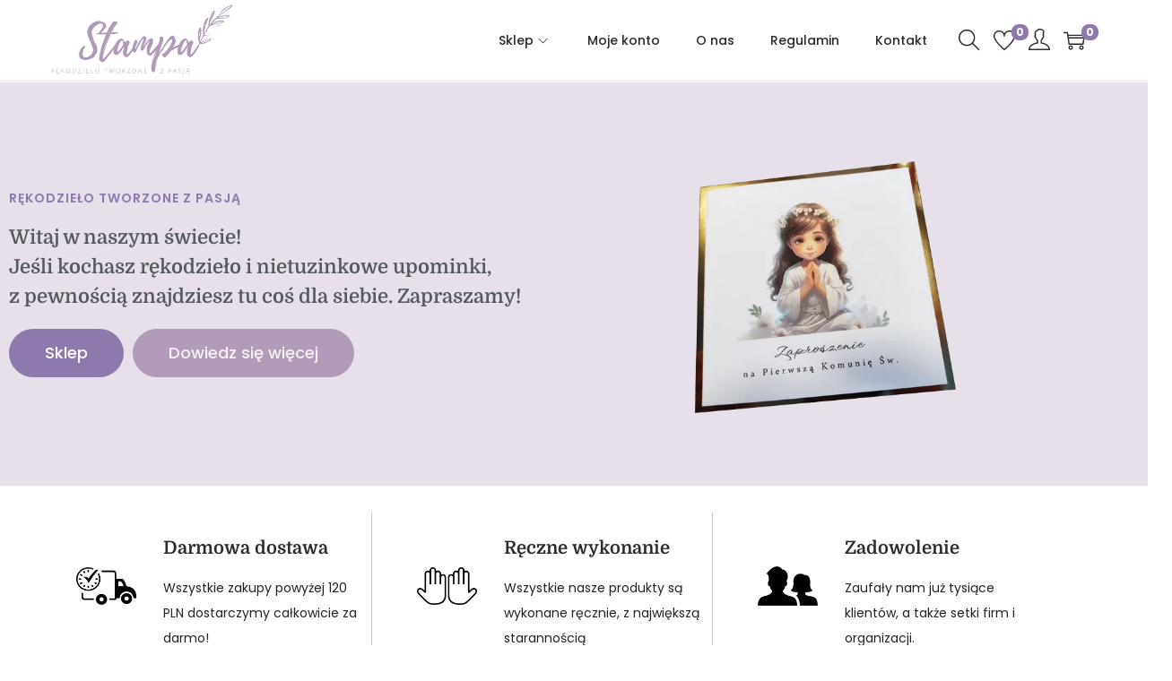

--- FILE ---
content_type: text/css
request_url: https://stampa.mielec.pl/wp-content/themes/Woostify-child/style.css?ver=1.0
body_size: 162
content:
/* 
 Theme Name:   Woostify-child
 Theme URI:    
 Description:  The child theme for Woostify
 Author:       admin8484
 Author URI:   https://stampa.mielec.pl
 Template:     woostify
 Version:      1.0
 License:      GNU General Public License v2 or later
 License URI:  http://www.gnu.org/licenses/gpl-2.0.html

 /* == Add your own styles below this line ==
--------------------------------------------*/

#billing_wooccm11_field label:not(.checkbox) {
  	position: unset;
	margin-top: 10px;
}

--- FILE ---
content_type: text/css
request_url: https://stampa.mielec.pl/wp-content/uploads/elementor/css/post-14.css?ver=1768526151
body_size: 341
content:
.elementor-kit-14{--e-global-color-primary:#6EC1E4;--e-global-color-secondary:#54595F;--e-global-color-text:#7A7A7A;--e-global-color-accent:#61CE70;--e-global-color-cc02b3f:#6001D3;--e-global-color-7021939:#081420;--e-global-color-c3b70fc:#FD346E;--e-global-color-668be63:#8E79AD;--e-global-color-3d01d28:#807376;--e-global-color-5f1db24:#8461B7;--e-global-typography-primary-font-family:"Poppins";--e-global-typography-primary-font-weight:600;--e-global-typography-secondary-font-family:"Poppins";--e-global-typography-secondary-font-weight:400;--e-global-typography-text-font-family:"Poppins";--e-global-typography-text-font-weight:400;--e-global-typography-accent-font-family:"Poppins";--e-global-typography-accent-font-weight:500;font-family:"Poppins", Poppins;}.elementor-kit-14 a{font-family:"Poppins", Poppins;}.elementor-kit-14 h1{font-family:"Domine", Poppins;}.elementor-kit-14 h2{font-family:"Domine", Poppins;}.elementor-kit-14 h3{font-family:"Domine", Poppins;}.elementor-kit-14 h4{font-family:"Domine", Poppins;}.elementor-kit-14 h5{font-family:"Domine", Poppins;}.elementor-kit-14 h6{font-family:"Domine", Poppins;}.elementor-section.elementor-section-boxed > .elementor-container{max-width:1140px;}.e-con{--container-max-width:1140px;}.elementor-widget:not(:last-child){margin-block-end:20px;}.elementor-element{--widgets-spacing:20px 20px;--widgets-spacing-row:20px;--widgets-spacing-column:20px;}{}h1.entry-title{display:var(--page-title-display);}@media(max-width:1024px){.elementor-section.elementor-section-boxed > .elementor-container{max-width:1024px;}.e-con{--container-max-width:1024px;}}@media(max-width:767px){.elementor-section.elementor-section-boxed > .elementor-container{max-width:767px;}.e-con{--container-max-width:767px;}}

--- FILE ---
content_type: text/css
request_url: https://stampa.mielec.pl/wp-content/uploads/elementor/css/post-20.css?ver=1768526151
body_size: 1538
content:
.elementor-20 .elementor-element.elementor-element-348b60e:not(.elementor-motion-effects-element-type-background), .elementor-20 .elementor-element.elementor-element-348b60e > .elementor-motion-effects-container > .elementor-motion-effects-layer{background-color:#E7E0EA;}.elementor-20 .elementor-element.elementor-element-348b60e > .elementor-container{min-height:450px;}.elementor-20 .elementor-element.elementor-element-348b60e{transition:background 0.3s, border 0.3s, border-radius 0.3s, box-shadow 0.3s;}.elementor-20 .elementor-element.elementor-element-348b60e > .elementor-background-overlay{transition:background 0.3s, border-radius 0.3s, opacity 0.3s;}.elementor-widget-heading .elementor-heading-title{font-family:var( --e-global-typography-primary-font-family ), Poppins;font-weight:var( --e-global-typography-primary-font-weight );}.elementor-20 .elementor-element.elementor-element-d9e23a4 .elementor-heading-title{font-family:"Poppins", Poppins;font-size:14px;font-weight:600;letter-spacing:1px;color:var( --e-global-color-668be63 );}.elementor-20 .elementor-element.elementor-element-9316b26 .elementor-heading-title{font-family:"Domine", Poppins;font-size:22px;font-weight:600;line-height:1.5em;color:var( --e-global-color-secondary );}.elementor-widget-button .elementor-button{font-family:var( --e-global-typography-accent-font-family ), Poppins;font-weight:var( --e-global-typography-accent-font-weight );}.elementor-20 .elementor-element.elementor-element-3978d75 .elementor-button{background-color:#8E79AD;font-family:"Poppins", Poppins;font-size:18px;font-weight:500;padding:18px 40px 18px 40px;}.elementor-20 .elementor-element.elementor-element-3978d75 .elementor-button:hover, .elementor-20 .elementor-element.elementor-element-3978d75 .elementor-button:focus{background-color:var( --e-global-color-5f1db24 );}.elementor-20 .elementor-element.elementor-element-3978d75{width:auto;max-width:auto;}.elementor-20 .elementor-element.elementor-element-3978d75 > .elementor-widget-container{margin:0px 10px 0px 0px;}.elementor-20 .elementor-element.elementor-element-b6d21f4 .elementor-button{background-color:#B19ABA;font-family:"Poppins", Poppins;font-size:18px;font-weight:500;fill:#F9F3F3FC;color:#F9F3F3FC;padding:18px 40px 18px 40px;}.elementor-20 .elementor-element.elementor-element-b6d21f4 .elementor-button:hover, .elementor-20 .elementor-element.elementor-element-b6d21f4 .elementor-button:focus{background-color:#786A6E;}.elementor-20 .elementor-element.elementor-element-b6d21f4{width:auto;max-width:auto;}.elementor-widget-image .widget-image-caption{font-family:var( --e-global-typography-text-font-family ), Poppins;font-weight:var( --e-global-typography-text-font-weight );}.elementor-20 .elementor-element.elementor-element-8110d10{margin-top:30px;margin-bottom:90px;}.elementor-20 .elementor-element.elementor-element-0c776d3 > .elementor-element-populated{border-style:solid;border-width:0px 1px 0px 0px;border-color:#C3C2C2;margin:0px 20px 0px 20px;--e-column-margin-right:20px;--e-column-margin-left:20px;}.elementor-widget-image-box .elementor-image-box-title{font-family:var( --e-global-typography-primary-font-family ), Poppins;font-weight:var( --e-global-typography-primary-font-weight );}.elementor-widget-image-box .elementor-image-box-description{font-family:var( --e-global-typography-text-font-family ), Poppins;font-weight:var( --e-global-typography-text-font-weight );}.elementor-20 .elementor-element.elementor-element-41f596a.elementor-position-right .elementor-image-box-img{margin-left:30px;}.elementor-20 .elementor-element.elementor-element-41f596a.elementor-position-left .elementor-image-box-img{margin-right:30px;}.elementor-20 .elementor-element.elementor-element-41f596a.elementor-position-top .elementor-image-box-img{margin-bottom:30px;}.elementor-20 .elementor-element.elementor-element-41f596a .elementor-image-box-wrapper .elementor-image-box-img{width:30%;}.elementor-20 .elementor-element.elementor-element-41f596a .elementor-image-box-img img{transition-duration:0.3s;}.elementor-20 .elementor-element.elementor-element-41f596a .elementor-image-box-title{font-family:"Domine", Poppins;font-size:20px;font-weight:700;}.elementor-20 .elementor-element.elementor-element-41f596a .elementor-image-box-description{font-family:"Poppins", Poppins;font-weight:400;}.elementor-20 .elementor-element.elementor-element-95ed01f > .elementor-element-populated{border-style:solid;border-width:0px 1px 0px 0px;border-color:#C3C2C2;margin:0px 20px 0px 20px;--e-column-margin-right:20px;--e-column-margin-left:20px;}.elementor-20 .elementor-element.elementor-element-ec247cb.elementor-position-right .elementor-image-box-img{margin-left:30px;}.elementor-20 .elementor-element.elementor-element-ec247cb.elementor-position-left .elementor-image-box-img{margin-right:30px;}.elementor-20 .elementor-element.elementor-element-ec247cb.elementor-position-top .elementor-image-box-img{margin-bottom:30px;}.elementor-20 .elementor-element.elementor-element-ec247cb .elementor-image-box-wrapper .elementor-image-box-img{width:30%;}.elementor-20 .elementor-element.elementor-element-ec247cb .elementor-image-box-img img{transition-duration:0.3s;}.elementor-20 .elementor-element.elementor-element-ec247cb .elementor-image-box-title{font-family:"Domine", Poppins;font-size:20px;font-weight:700;}.elementor-20 .elementor-element.elementor-element-ec247cb .elementor-image-box-description{font-family:"Poppins", Poppins;font-weight:400;}.elementor-20 .elementor-element.elementor-element-0e87417 > .elementor-element-populated{margin:0px 20px 0px 20px;--e-column-margin-right:20px;--e-column-margin-left:20px;}.elementor-20 .elementor-element.elementor-element-ac1b4fb.elementor-position-right .elementor-image-box-img{margin-left:30px;}.elementor-20 .elementor-element.elementor-element-ac1b4fb.elementor-position-left .elementor-image-box-img{margin-right:30px;}.elementor-20 .elementor-element.elementor-element-ac1b4fb.elementor-position-top .elementor-image-box-img{margin-bottom:30px;}.elementor-20 .elementor-element.elementor-element-ac1b4fb .elementor-image-box-wrapper .elementor-image-box-img{width:30%;}.elementor-20 .elementor-element.elementor-element-ac1b4fb .elementor-image-box-img img{transition-duration:0.3s;}.elementor-20 .elementor-element.elementor-element-ac1b4fb .elementor-image-box-title{font-family:"Domine", Poppins;font-size:20px;font-weight:700;}.elementor-20 .elementor-element.elementor-element-ac1b4fb .elementor-image-box-description{font-family:"Poppins", Poppins;font-weight:400;}.elementor-20 .elementor-element.elementor-element-becd0c6{margin-top:0px;margin-bottom:50px;}.elementor-20 .elementor-element.elementor-element-d857477{text-align:center;}.elementor-20 .elementor-element.elementor-element-d857477 .elementor-heading-title{font-family:"Poppins", Poppins;font-size:14px;font-weight:600;letter-spacing:1px;color:var( --e-global-color-3d01d28 );}.elementor-20 .elementor-element.elementor-element-6beac7a > .elementor-widget-container{margin:-3px -3px -3px -3px;padding:7px 7px 7px 7px;}.elementor-20 .elementor-element.elementor-element-6beac7a{text-align:center;}.elementor-20 .elementor-element.elementor-element-6beac7a .elementor-heading-title{font-family:"Domine", Poppins;font-size:50px;font-weight:600;line-height:1.5em;color:var( --e-global-color-668be63 );}.elementor-20 .elementor-element.elementor-element-0fc9d81{margin-top:30px;margin-bottom:0px;}.elementor-20 .elementor-element.elementor-element-55ac790 img{border-radius:5px 5px 5px 5px;}.elementor-20 .elementor-element.elementor-element-ca3e836 > .elementor-widget-container{margin:-95px 0px 0px 30px;}.elementor-20 .elementor-element.elementor-element-ca3e836 .elementor-heading-title{font-family:"Poppins", Poppins;font-weight:400;}.elementor-20 .elementor-element.elementor-element-76c9eee > .elementor-widget-container{margin:-140px 0px 0px 30px;}.elementor-20 .elementor-element.elementor-element-76c9eee .elementor-heading-title{font-family:"Domine", Poppins;font-size:22px;font-weight:700;}.elementor-20 .elementor-element.elementor-element-fed3c72 img{border-radius:5px 5px 5px 5px;}.elementor-20 .elementor-element.elementor-element-5be69b9 > .elementor-widget-container{margin:-95px 0px 0px 30px;}.elementor-20 .elementor-element.elementor-element-5be69b9 .elementor-heading-title{font-family:"Poppins", Poppins;font-weight:400;}.elementor-20 .elementor-element.elementor-element-110b945 > .elementor-widget-container{margin:-140px 0px 0px 30px;}.elementor-20 .elementor-element.elementor-element-110b945 .elementor-heading-title{font-family:"Domine", Poppins;font-size:22px;font-weight:700;}.elementor-20 .elementor-element.elementor-element-0b20479 img{border-radius:5px 5px 5px 5px;}.elementor-20 .elementor-element.elementor-element-066ae99 > .elementor-widget-container{margin:-95px 0px 0px 30px;}.elementor-20 .elementor-element.elementor-element-066ae99 .elementor-heading-title{font-family:"Poppins", Poppins;font-weight:400;}.elementor-20 .elementor-element.elementor-element-2890092 > .elementor-widget-container{margin:-140px 0px 0px 30px;}.elementor-20 .elementor-element.elementor-element-2890092 .elementor-heading-title{font-family:"Domine", Poppins;font-size:22px;font-weight:700;}.elementor-20 .elementor-element.elementor-element-10be566{margin-top:-30px;margin-bottom:0px;}.elementor-20 .elementor-element.elementor-element-a27bc5a img{border-radius:5px 5px 5px 5px;}.elementor-20 .elementor-element.elementor-element-227e841 > .elementor-widget-container{margin:-95px 0px 0px 30px;}.elementor-20 .elementor-element.elementor-element-227e841 .elementor-heading-title{font-family:"Poppins", Poppins;font-weight:400;}.elementor-20 .elementor-element.elementor-element-eeaee7d > .elementor-widget-container{margin:-140px 0px 0px 30px;}.elementor-20 .elementor-element.elementor-element-eeaee7d .elementor-heading-title{font-family:"Domine", Poppins;font-size:22px;font-weight:700;}.elementor-20 .elementor-element.elementor-element-0becdb3 img{border-radius:5px 5px 5px 5px;}.elementor-20 .elementor-element.elementor-element-c221a3a > .elementor-widget-container{margin:-95px 0px 0px 30px;}.elementor-20 .elementor-element.elementor-element-c221a3a .elementor-heading-title{font-family:"Poppins", Poppins;font-weight:400;}.elementor-20 .elementor-element.elementor-element-1773c78 > .elementor-widget-container{margin:-140px 0px 0px 30px;}.elementor-20 .elementor-element.elementor-element-1773c78 .elementor-heading-title{font-family:"Domine", Poppins;font-size:22px;font-weight:700;}.elementor-20 .elementor-element.elementor-element-b74e154 img{border-radius:5px 5px 5px 5px;}.elementor-20 .elementor-element.elementor-element-841a2d8 > .elementor-widget-container{margin:-95px 0px 0px 30px;}.elementor-20 .elementor-element.elementor-element-841a2d8 .elementor-heading-title{font-family:"Poppins", Poppins;font-weight:400;}.elementor-20 .elementor-element.elementor-element-a3b7094 > .elementor-widget-container{margin:-140px 0px 0px 30px;}.elementor-20 .elementor-element.elementor-element-a3b7094 .elementor-heading-title{font-family:"Domine", Poppins;font-size:22px;font-weight:700;}.elementor-20 .elementor-element.elementor-element-41511ea{margin-top:0px;margin-bottom:90px;}.elementor-20 .elementor-element.elementor-element-5b95cdd{text-align:center;}.elementor-20 .elementor-element.elementor-element-5b95cdd .elementor-heading-title{font-family:"Poppins", Poppins;font-size:14px;font-weight:600;letter-spacing:1px;color:var( --e-global-color-3d01d28 );}.elementor-20 .elementor-element.elementor-element-9e14e5b{text-align:center;}.elementor-20 .elementor-element.elementor-element-9e14e5b .elementor-heading-title{font-family:"Domine", Poppins;font-size:50px;font-weight:600;line-height:1.5em;color:var( --e-global-color-668be63 );}.elementor-widget-text-editor{font-family:var( --e-global-typography-text-font-family ), Poppins;font-weight:var( --e-global-typography-text-font-weight );}.elementor-20 .elementor-element.elementor-element-2b6a80d > .elementor-widget-container{margin:0% 20% 0% 20%;}.elementor-20 .elementor-element.elementor-element-2b6a80d{text-align:center;}.elementor-20 .elementor-element.elementor-element-de274c9 .elementor-button{background-color:var( --e-global-color-668be63 );font-family:"Poppins", Poppins;font-size:18px;font-weight:500;padding:18px 40px 18px 40px;}.elementor-20 .elementor-element.elementor-element-de274c9 .elementor-button:hover, .elementor-20 .elementor-element.elementor-element-de274c9 .elementor-button:focus{background-color:var( --e-global-color-5f1db24 );}.elementor-20 .elementor-element.elementor-element-de274c9 > .elementor-widget-container{margin:0px 10px 0px 0px;}.elementor-20 .elementor-element.elementor-element-7099993{margin-top:30px;margin-bottom:90px;}.elementor-20 .elementor-element.elementor-element-357ff3c{text-align:center;}.elementor-20 .elementor-element.elementor-element-357ff3c .elementor-heading-title{font-family:"Poppins", Poppins;font-size:14px;font-weight:600;letter-spacing:1px;color:var( --e-global-color-cc02b3f );}.elementor-20 .elementor-element.elementor-element-34939db{text-align:center;}.elementor-20 .elementor-element.elementor-element-34939db .elementor-heading-title{font-family:"Domine", Poppins;font-size:50px;font-weight:600;line-height:1.5em;text-shadow:0px 0px 0px rgba(0,0,0,0.3);color:var( --e-global-color-668be63 );}.elementor-20 .elementor-element.elementor-element-513c172 > .elementor-widget-container{margin:30px 0px 0px 0px;}.elementor-20 .elementor-element.elementor-element-513c172{text-align:start;}@media(min-width:768px){.elementor-20 .elementor-element.elementor-element-cdc041e{width:63.947%;}.elementor-20 .elementor-element.elementor-element-23236fe{width:35.967%;}}@media(max-width:1024px){.elementor-20 .elementor-element.elementor-element-d9e23a4{text-align:center;}.elementor-20 .elementor-element.elementor-element-9316b26 > .elementor-widget-container{margin:0px 30px 0px 30px;}.elementor-20 .elementor-element.elementor-element-9316b26{text-align:center;}.elementor-20 .elementor-element.elementor-element-9316b26 .elementor-heading-title{font-size:25px;}.elementor-20 .elementor-element.elementor-element-3978d75{width:100%;max-width:100%;}.elementor-20 .elementor-element.elementor-element-b6d21f4{width:100%;max-width:100%;}.elementor-20 .elementor-element.elementor-element-b6d21f4 > .elementor-widget-container{margin:12px 0px 0px 0px;}.elementor-20 .elementor-element.elementor-element-41f596a .elementor-image-box-title{font-size:19px;}.elementor-20 .elementor-element.elementor-element-41f596a .elementor-image-box-description{font-size:12px;line-height:1.2em;}.elementor-20 .elementor-element.elementor-element-ec247cb .elementor-image-box-title{font-size:19px;}.elementor-20 .elementor-element.elementor-element-ec247cb .elementor-image-box-description{font-size:12px;line-height:1.2em;}.elementor-20 .elementor-element.elementor-element-ac1b4fb .elementor-image-box-title{font-size:19px;}.elementor-20 .elementor-element.elementor-element-ac1b4fb .elementor-image-box-description{font-size:12px;line-height:1.2em;}.elementor-20 .elementor-element.elementor-element-d857477{text-align:center;}.elementor-20 .elementor-element.elementor-element-6beac7a .elementor-heading-title{font-size:37px;}.elementor-20 .elementor-element.elementor-element-110b945 .elementor-heading-title{font-size:17px;}.elementor-20 .elementor-element.elementor-element-2890092 .elementor-heading-title{font-size:17px;}.elementor-20 .elementor-element.elementor-element-eeaee7d .elementor-heading-title{font-size:17px;}.elementor-20 .elementor-element.elementor-element-1773c78 .elementor-heading-title{font-size:17px;}.elementor-20 .elementor-element.elementor-element-a3b7094 .elementor-heading-title{font-size:17px;}.elementor-20 .elementor-element.elementor-element-9e14e5b .elementor-heading-title{font-size:37px;}.elementor-20 .elementor-element.elementor-element-2b6a80d > .elementor-widget-container{margin:0% 10% 0% 10%;}.elementor-20 .elementor-element.elementor-element-357ff3c{text-align:center;}.elementor-20 .elementor-element.elementor-element-34939db .elementor-heading-title{font-size:37px;}}@media(max-width:767px){.elementor-20 .elementor-element.elementor-element-d9e23a4{text-align:center;}.elementor-20 .elementor-element.elementor-element-9316b26{text-align:center;}.elementor-20 .elementor-element.elementor-element-9316b26 .elementor-heading-title{font-size:22px;}.elementor-20 .elementor-element.elementor-element-3978d75{width:100%;max-width:100%;}.elementor-20 .elementor-element.elementor-element-3978d75 > .elementor-widget-container{margin:0% 0% 0% 0%;}.elementor-20 .elementor-element.elementor-element-b6d21f4{width:100%;max-width:100%;}.elementor-20 .elementor-element.elementor-element-b6d21f4 > .elementor-widget-container{margin:10px 10px 10px 10px;}.elementor-20 .elementor-element.elementor-element-0c776d3{width:100%;}.elementor-20 .elementor-element.elementor-element-0c776d3 > .elementor-element-populated{border-width:0px 0px 2px 0px;}.elementor-20 .elementor-element.elementor-element-0c776d3 > .elementor-element-populated, .elementor-20 .elementor-element.elementor-element-0c776d3 > .elementor-element-populated > .elementor-background-overlay, .elementor-20 .elementor-element.elementor-element-0c776d3 > .elementor-background-slideshow{border-radius:0px 0px 0px 0px;}.elementor-20 .elementor-element.elementor-element-41f596a > .elementor-widget-container{margin:0px 0px 10px 0px;}.elementor-20 .elementor-element.elementor-element-41f596a .elementor-image-box-img{margin-bottom:30px;}.elementor-20 .elementor-element.elementor-element-95ed01f{width:100%;}.elementor-20 .elementor-element.elementor-element-95ed01f > .elementor-element-populated{border-width:0px 0px 2px 0px;}.elementor-20 .elementor-element.elementor-element-ec247cb > .elementor-widget-container{margin:10px 0px 10px 0px;}.elementor-20 .elementor-element.elementor-element-ec247cb .elementor-image-box-img{margin-bottom:30px;}.elementor-20 .elementor-element.elementor-element-ac1b4fb > .elementor-widget-container{margin:10px 0px 0px 0px;}.elementor-20 .elementor-element.elementor-element-ac1b4fb .elementor-image-box-img{margin-bottom:30px;}.elementor-20 .elementor-element.elementor-element-d857477{text-align:center;}.elementor-20 .elementor-element.elementor-element-6beac7a .elementor-heading-title{font-size:37px;}.elementor-20 .elementor-element.elementor-element-76c9eee .elementor-heading-title{font-size:17px;}.elementor-20 .elementor-element.elementor-element-9e14e5b .elementor-heading-title{font-size:37px;}.elementor-20 .elementor-element.elementor-element-2b6a80d > .elementor-widget-container{margin:0% 0% 0% 0%;}.elementor-20 .elementor-element.elementor-element-357ff3c{text-align:center;}.elementor-20 .elementor-element.elementor-element-34939db .elementor-heading-title{font-size:37px;}}